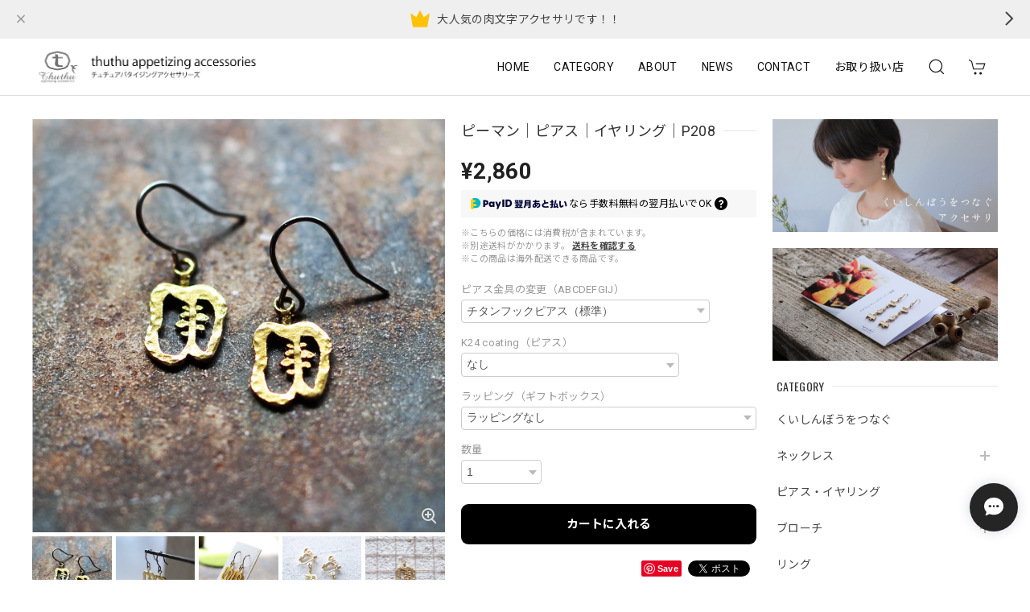

--- FILE ---
content_type: text/html; charset=UTF-8
request_url: https://shop.thuthu.jp/items/64453774/reviews?format=user&score=&page=1
body_size: 3701
content:
				<li class="review01__listChild">
			<figure class="review01__itemInfo">
				<a href="/items/81687670" class="review01__imgWrap">
					<img src="https://baseec-img-mng.akamaized.net/images/item/origin/3fa8ab705a0a9785090764677bcea021.jpg?imformat=generic&q=90&im=Resize,width=146,type=normal" alt="猫｜ピアス｜イヤリング｜一文字｜＊片耳用です｜P607" class="review01__img">
				</a>
				<figcaption class="review01__item">
					<i class="review01__iconImg ico--good"></i>
					<p class="review01__itemName">猫｜ピアス｜イヤリング｜一文字｜＊片耳用です｜P607</p>
										<time datetime="2025-12-16" class="review01__date">2025/12/16</time>
				</figcaption>
			</figure><!-- /.review01__itemInfo -->
								</li>
				<li class="review01__listChild">
			<figure class="review01__itemInfo">
				<a href="/items/123807978" class="review01__imgWrap">
					<img src="https://baseec-img-mng.akamaized.net/images/item/origin/fd4c2a42769d5a38ef960fe150004103.jpg?imformat=generic&q=90&im=Resize,width=146,type=normal" alt="犬｜干支文字｜ピアス｜イヤリング｜一文字｜【片耳用】｜P605" class="review01__img">
				</a>
				<figcaption class="review01__item">
					<i class="review01__iconImg ico--good"></i>
					<p class="review01__itemName">犬｜干支文字｜ピアス｜イヤリング｜一文字｜【片耳用】｜P605</p>
										<time datetime="2025-12-16" class="review01__date">2025/12/16</time>
				</figcaption>
			</figure><!-- /.review01__itemInfo -->
						<p class="review01__comment">質問に素早く丁寧に返答頂きましたし、何よりも素敵なピアスを作って頂けて本当に嬉しいです。
犬派か猫派か選べない私にとって、じゃあ両耳つけてしまえ！という感じでしたので、選ぶ時も楽しかったです。
まだファーストピアス期間中ですが、セカンドピアスとして、こちらのピアスをつけられる日を指折り数えて楽しみにしたいと思います。
東北地方は地震で落ち着かない日が続いているかと思いますが、お身体が第一に、これからも色々なあり得そうであり得なかった商品を楽しみにしています。
ありがとうございました。</p>
								</li>
				<li class="review01__listChild">
			<figure class="review01__itemInfo">
				<a href="/items/64375834" class="review01__imgWrap">
					<img src="https://baseec-img-mng.akamaized.net/images/item/origin/d2f0dbb8bc7ff4c0646a85b51c610543.jpg?imformat=generic&q=90&im=Resize,width=146,type=normal" alt="金のシャチホコさん｜ピアス｜イヤリング｜P454" class="review01__img">
				</a>
				<figcaption class="review01__item">
					<i class="review01__iconImg ico--good"></i>
					<p class="review01__itemName">金のシャチホコさん｜ピアス｜イヤリング｜P454</p>
										<time datetime="2025-12-02" class="review01__date">2025/12/02</time>
				</figcaption>
			</figure><!-- /.review01__itemInfo -->
						<p class="review01__comment">本日受け取りました
開封して感激！写真もいいんですが実物はまたとてつもなく可愛いです！！シャチホコのグッズを探していたのですが、
他の作品も欲しくなってしまいました
また機会があればよろしくお願いします♩</p>
								</li>
				<li class="review01__listChild">
			<figure class="review01__itemInfo">
				<a href="/items/63851940" class="review01__imgWrap">
					<img src="https://baseec-img-mng.akamaized.net/images/item/origin/359b6cffc629ad6ca52a9dec45902a43.jpg?imformat=generic&q=90&im=Resize,width=146,type=normal" alt="逃走ねずみとおいしいチーズ｜ピアス｜イヤリング｜P424" class="review01__img">
				</a>
				<figcaption class="review01__item">
					<i class="review01__iconImg ico--good"></i>
					<p class="review01__itemName">逃走ねずみとおいしいチーズ｜ピアス｜イヤリング｜P424</p>
										<time datetime="2025-10-07" class="review01__date">2025/10/07</time>
				</figcaption>
			</figure><!-- /.review01__itemInfo -->
						<p class="review01__comment">商品はもちろん綺麗でかわいく、梱包も丁寧にしていただけていてとっても満足です！楽しみに待っていてよかったです！</p>
								</li>
				<li class="review01__listChild">
			<figure class="review01__itemInfo">
				<a href="/items/69943410" class="review01__imgWrap">
					<img src="https://baseec-img-mng.akamaized.net/images/item/origin/26dde2d698fb2f7b08870c4e4c3232e3.jpg?imformat=generic&q=90&im=Resize,width=146,type=normal" alt="予約販売　ツバメダル【SV925】｜ネックレス｜N008" class="review01__img">
				</a>
				<figcaption class="review01__item">
					<i class="review01__iconImg ico--good"></i>
					<p class="review01__itemName">予約販売　ツバメダル【SV925】｜ネックレス｜N008</p>
										<time datetime="2025-07-08" class="review01__date">2025/07/08</time>
				</figcaption>
			</figure><!-- /.review01__itemInfo -->
						<p class="review01__comment">シルバーと真鍮の２つ購入しました。
納期がそろそろかなぁと思っていて届かなかったため自分の手違いで注文してないのかもと思い、その問い合わせにも親切に対応していただきました。
無事本日届きました。ありがとうございます。

夏のワンピースやチュニックに合わせようと思います。他も気になるものがあるのでまた購入を考えようと思っています。</p>
								</li>
				<li class="review01__listChild">
			<figure class="review01__itemInfo">
				<a href="/items/70162552" class="review01__imgWrap">
					<img src="https://baseec-img-mng.akamaized.net/images/item/origin/b213cd11af70f1cd7f1ea0309fd6f061.jpg?imformat=generic&q=90&im=Resize,width=146,type=normal" alt="ねこちゃん｜ネックレス｜K24コーティング｜N328-K" class="review01__img">
				</a>
				<figcaption class="review01__item">
					<i class="review01__iconImg ico--good"></i>
					<p class="review01__itemName">ねこちゃん｜ネックレス｜K24コーティング｜N328-K</p>
										<time datetime="2025-05-12" class="review01__date">2025/05/12</time>
				</figcaption>
			</figure><!-- /.review01__itemInfo -->
						<p class="review01__comment">手作りの温かさ。
何気ない可愛さ。
丁寧な包装。
Tシャツやブラウスの色、柄がでて
存在感があるのに
気をわずつけることができます。
ありがとうございます！</p>
								</li>
				<li class="review01__listChild">
			<figure class="review01__itemInfo">
				<a href="/items/67958614" class="review01__imgWrap">
					<img src="https://baseec-img-mng.akamaized.net/images/item/origin/2f206f77e87e7688c4e781247765182f.jpg?imformat=generic&q=90&im=Resize,width=146,type=normal" alt="つぶつぶのつぶ｜ネックレス｜Ｎ272" class="review01__img">
				</a>
				<figcaption class="review01__item">
					<i class="review01__iconImg ico--good"></i>
					<p class="review01__itemName">つぶつぶのつぶ｜ネックレス｜Ｎ272</p>
										<time datetime="2024-12-27" class="review01__date">2024/12/27</time>
				</figcaption>
			</figure><!-- /.review01__itemInfo -->
						<p class="review01__comment">毎年母にプレゼントしています。
元々はねこちゃんのネックレスを私が持っていてそれで気に入ったみたいでしたのでプレゼントするようになりました。
いつもお世話になっています。
こちらのサイトになく、他ショップにあるものをこちらにも出品していただきました。いつもありがとうございます。
納期日にち21日とあったのでそのくらいかかるのだろうと思っていましたが、思っていたよりだいぶ早く届きました。
いつも通りとても素敵なアクセサリーでした(^^)
いつも本当にありがとうございます。</p>
								</li>
				<li class="review01__listChild">
			<figure class="review01__itemInfo">
				<a href="/items/63939841" class="review01__imgWrap">
					<img src="https://baseec-img-mng.akamaized.net/images/item/origin/91d719190fd0675b85f3ff821a22579c.jpg?imformat=generic&q=90&im=Resize,width=146,type=normal" alt="トラ｜ピアス｜イヤリング｜P594" class="review01__img">
				</a>
				<figcaption class="review01__item">
					<i class="review01__iconImg ico--good"></i>
					<p class="review01__itemName">トラ｜ピアス｜イヤリング｜P594</p>
										<time datetime="2024-12-24" class="review01__date">2024/12/24</time>
				</figcaption>
			</figure><!-- /.review01__itemInfo -->
						<p class="review01__comment">虎さん、すごくかわいいです♡たくさんつけようと思います‼︎ありがとうございました。</p>
								</li>
				<li class="review01__listChild">
			<figure class="review01__itemInfo">
				<a href="/items/64460490" class="review01__imgWrap">
					<img src="https://baseec-img-mng.akamaized.net/images/item/origin/7fc95f53ec03fa19b4c76a47418ac682.jpg?imformat=generic&q=90&im=Resize,width=146,type=normal" alt="にんにく｜ネックレス｜N519" class="review01__img">
				</a>
				<figcaption class="review01__item">
					<i class="review01__iconImg ico--good"></i>
					<p class="review01__itemName">にんにく｜ネックレス｜N519</p>
										<time datetime="2024-12-05" class="review01__date">2024/12/05</time>
				</figcaption>
			</figure><!-- /.review01__itemInfo -->
						<p class="review01__comment">にんにくが大好きなのですが、なかなかこういう日常的に自然に身につけられるオシャレなアクセサリーがないアイコンなのでこのネックレスに出会えてとても嬉しいです。大切にします。このネックレスを身につけて、フライドガーリックをたっぷり乗せたお肉を食べに行ってきます。</p>
								</li>
				<li class="review01__listChild">
			<figure class="review01__itemInfo">
				<a href="/items/64240583" class="review01__imgWrap">
					<img src="https://baseec-img-mng.akamaized.net/images/item/origin/67e6ae62ecef326ab44502446ab507b3.jpg?imformat=generic&q=90&im=Resize,width=146,type=normal" alt="お客様のお米で作ります　ひとつぶお米｜ピアス｜イヤリング" class="review01__img">
				</a>
				<figcaption class="review01__item">
					<i class="review01__iconImg ico--good"></i>
					<p class="review01__itemName">お客様のお米で作ります　ひとつぶお米｜ピアス｜イヤリング</p>
										<time datetime="2024-10-21" class="review01__date">2024/10/21</time>
				</figcaption>
			</figure><!-- /.review01__itemInfo -->
						<p class="review01__comment">自作米粒（玄米）でのピアス制作を依頼しました。作品の完成度、担当してくださった方の臨機応変な応対等、全てにおいて完璧でした。
かなりお勧めです！</p>
								</li>
				<li class="review01__listChild">
			<figure class="review01__itemInfo">
				<a href="/items/67633133" class="review01__imgWrap">
					<img src="https://baseec-img-mng.akamaized.net/images/item/origin/10450f3331afe740b0a89847b3c93918.jpg?imformat=generic&q=90&im=Resize,width=146,type=normal" alt="くらげ｜ブローチ｜B029" class="review01__img">
				</a>
				<figcaption class="review01__item">
					<i class="review01__iconImg ico--good"></i>
					<p class="review01__itemName">くらげ｜ブローチ｜B029</p>
										<time datetime="2024-07-09" class="review01__date">2024/07/09</time>
				</figcaption>
			</figure><!-- /.review01__itemInfo -->
						<p class="review01__comment">写真通り、めちゃくちゃ可愛いです！</p>
								</li>
				<li class="review01__listChild">
			<figure class="review01__itemInfo">
				<a href="/items/67633133" class="review01__imgWrap">
					<img src="https://baseec-img-mng.akamaized.net/images/item/origin/10450f3331afe740b0a89847b3c93918.jpg?imformat=generic&q=90&im=Resize,width=146,type=normal" alt="くらげ｜ブローチ｜B029" class="review01__img">
				</a>
				<figcaption class="review01__item">
					<i class="review01__iconImg ico--good"></i>
					<p class="review01__itemName">くらげ｜ブローチ｜B029</p>
										<time datetime="2024-07-02" class="review01__date">2024/07/02</time>
				</figcaption>
			</figure><!-- /.review01__itemInfo -->
						<p class="review01__comment">6/27木曜日に注文させてもらい、翌日に発送連絡！ワクワクしながら待ち本日7/2に届きました！
5月に近くのお店で購入、友達からも可愛いと好評でしたのに…こちらのクラゲブローチをして買い物へ、昼過ぎに無くなっている事に気がつく！えー！どこで！いつから？
今回は、プラス50円で回転式ピンにしてもらいました。これで安心してつけられます！
ありがとうございます。</p>
								</li>
				<li class="review01__listChild">
			<figure class="review01__itemInfo">
				<a href="/items/81955612" class="review01__imgWrap">
					<img src="https://baseec-img-mng.akamaized.net/images/item/origin/064af0a7eadfbf11fdf78a354c4cde63.jpg?imformat=generic&q=90&im=Resize,width=146,type=normal" alt="猫｜ネックレス｜一文字 N582" class="review01__img">
				</a>
				<figcaption class="review01__item">
					<i class="review01__iconImg ico--good"></i>
					<p class="review01__itemName">猫｜ネックレス｜一文字 N582</p>
										<time datetime="2024-05-03" class="review01__date">2024/05/03</time>
				</figcaption>
			</figure><!-- /.review01__itemInfo -->
						<p class="review01__comment">猫好きです。逃走ねずみとおいしいチーズを購入する時に『猫』のチャームを移して着けても可愛いかもと思い一緒に注文しました。
(猫ちゃんの姿のモチーフも全部可愛いすぎて悩みました)  
お米の鰹節バージョンがあったら良いのになと思います。または鰈とか鰻とかも文字でも姿でも欲しいな。</p>
								</li>
				<li class="review01__listChild">
			<figure class="review01__itemInfo">
				<a href="/items/63851647" class="review01__imgWrap">
					<img src="https://baseec-img-mng.akamaized.net/images/item/origin/27a82e74326831d514c69e141dcb148e.jpg?imformat=generic&q=90&im=Resize,width=146,type=normal" alt="逃走ねずみとおいしいチーズ｜ネックレス｜N424" class="review01__img">
				</a>
				<figcaption class="review01__item">
					<i class="review01__iconImg ico--good"></i>
					<p class="review01__itemName">逃走ねずみとおいしいチーズ｜ネックレス｜N424</p>
										<time datetime="2024-05-03" class="review01__date">2024/05/03</time>
				</figcaption>
			</figure><!-- /.review01__itemInfo -->
						<p class="review01__comment">半年くらい前にLoftで一目惚れしましたがネックレスはどのようなタイプでも肩凝りをするのでつけられず断念しました。でもどうにも気になり２ヶ月おきくらいにLoftに行って眺めては諦めるの繰り返し。もう買うしかないと決意したところお店から消えていました。速攻お店を調べて購入に至りました。時間がかかるのを覚悟していましたがとても早く届きました。発送のお知らせメールも梱包も簡潔でとても気持ち良くLoftで買えなかったのはかえって良かったと思っています。
肩凝り頭痛も全然しません。
HPチェックするのが楽しみです。</p>
								</li>
				<li class="review01__listChild">
			<figure class="review01__itemInfo">
				<a href="/items/63631592" class="review01__imgWrap">
					<img src="https://baseec-img-mng.akamaized.net/images/item/origin/81ffbacaf391a8d9c5cbbd055bbc9ba7.jpg?imformat=generic&q=90&im=Resize,width=146,type=normal" alt="肉文字｜ピアス｜イヤリング｜一文字：牛、鶏、豚、肉｜＊片耳用です" class="review01__img">
				</a>
				<figcaption class="review01__item">
					<i class="review01__iconImg ico--good"></i>
					<p class="review01__itemName">肉文字｜ピアス｜イヤリング｜一文字：牛、鶏、豚、肉｜＊片耳用です</p>
										<p class="review01__itemVariation">肉</p>
										<time datetime="2024-01-17" class="review01__date">2024/01/17</time>
				</figcaption>
			</figure><!-- /.review01__itemInfo -->
								</li>
				<li class="review01__listChild">
			<figure class="review01__itemInfo">
				<a href="/items/63631592" class="review01__imgWrap">
					<img src="https://baseec-img-mng.akamaized.net/images/item/origin/81ffbacaf391a8d9c5cbbd055bbc9ba7.jpg?imformat=generic&q=90&im=Resize,width=146,type=normal" alt="肉文字｜ピアス｜イヤリング｜一文字：牛、鶏、豚、肉｜＊片耳用です" class="review01__img">
				</a>
				<figcaption class="review01__item">
					<i class="review01__iconImg ico--good"></i>
					<p class="review01__itemName">肉文字｜ピアス｜イヤリング｜一文字：牛、鶏、豚、肉｜＊片耳用です</p>
										<p class="review01__itemVariation">鶏</p>
										<time datetime="2023-09-27" class="review01__date">2023/09/27</time>
				</figcaption>
			</figure><!-- /.review01__itemInfo -->
						<p class="review01__comment">本日届きました！
商品も良かったですし、梱包も可愛くてよかったです！
問い合わせにも丁寧に対応いただき、ありがとうございました！</p>
								</li>
				<li class="review01__listChild">
			<figure class="review01__itemInfo">
				<a href="/items/63631592" class="review01__imgWrap">
					<img src="https://baseec-img-mng.akamaized.net/images/item/origin/81ffbacaf391a8d9c5cbbd055bbc9ba7.jpg?imformat=generic&q=90&im=Resize,width=146,type=normal" alt="肉文字｜ピアス｜イヤリング｜一文字：牛、鶏、豚、肉｜＊片耳用です" class="review01__img">
				</a>
				<figcaption class="review01__item">
					<i class="review01__iconImg ico--good"></i>
					<p class="review01__itemName">肉文字｜ピアス｜イヤリング｜一文字：牛、鶏、豚、肉｜＊片耳用です</p>
										<p class="review01__itemVariation">肉</p>
										<time datetime="2023-09-27" class="review01__date">2023/09/27</time>
				</figcaption>
			</figure><!-- /.review01__itemInfo -->
								</li>
				<li class="review01__listChild">
			<figure class="review01__itemInfo">
				<a href="/items/64447679" class="review01__imgWrap">
					<img src="https://baseec-img-mng.akamaized.net/images/item/origin/9e887619450e36fad5a7bda8c83a1c36.jpg?imformat=generic&q=90&im=Resize,width=146,type=normal" alt="肉文字｜ネックレス｜一文字：牛、鶏、豚、肉" class="review01__img">
				</a>
				<figcaption class="review01__item">
					<i class="review01__iconImg ico--good"></i>
					<p class="review01__itemName">肉文字｜ネックレス｜一文字：牛、鶏、豚、肉</p>
										<p class="review01__itemVariation">肉</p>
										<time datetime="2023-07-04" class="review01__date">2023/07/04</time>
				</figcaption>
			</figure><!-- /.review01__itemInfo -->
								</li>
				<li class="review01__listChild">
			<figure class="review01__itemInfo">
				<a href="/items/63631592" class="review01__imgWrap">
					<img src="https://baseec-img-mng.akamaized.net/images/item/origin/81ffbacaf391a8d9c5cbbd055bbc9ba7.jpg?imformat=generic&q=90&im=Resize,width=146,type=normal" alt="肉文字｜ピアス｜イヤリング｜一文字：牛、鶏、豚、肉｜＊片耳用です" class="review01__img">
				</a>
				<figcaption class="review01__item">
					<i class="review01__iconImg ico--good"></i>
					<p class="review01__itemName">肉文字｜ピアス｜イヤリング｜一文字：牛、鶏、豚、肉｜＊片耳用です</p>
										<p class="review01__itemVariation">鶏</p>
										<time datetime="2023-07-04" class="review01__date">2023/07/04</time>
				</figcaption>
			</figure><!-- /.review01__itemInfo -->
								</li>
				<li class="review01__listChild">
			<figure class="review01__itemInfo">
				<a href="/items/69943238" class="review01__imgWrap">
					<img src="https://baseec-img-mng.akamaized.net/images/item/origin/4beb0bfb6dab1975a7e45b572e44dae1.jpg?imformat=generic&q=90&im=Resize,width=146,type=normal" alt="ツバメダル【真鍮】｜ネックレス｜Ｎ090" class="review01__img">
				</a>
				<figcaption class="review01__item">
					<i class="review01__iconImg ico--good"></i>
					<p class="review01__itemName">ツバメダル【真鍮】｜ネックレス｜Ｎ090</p>
										<time datetime="2023-04-26" class="review01__date">2023/04/26</time>
				</figcaption>
			</figure><!-- /.review01__itemInfo -->
						<p class="review01__comment">繊細な造りで可愛いです。
ありがとうございました。</p>
								</li>
		